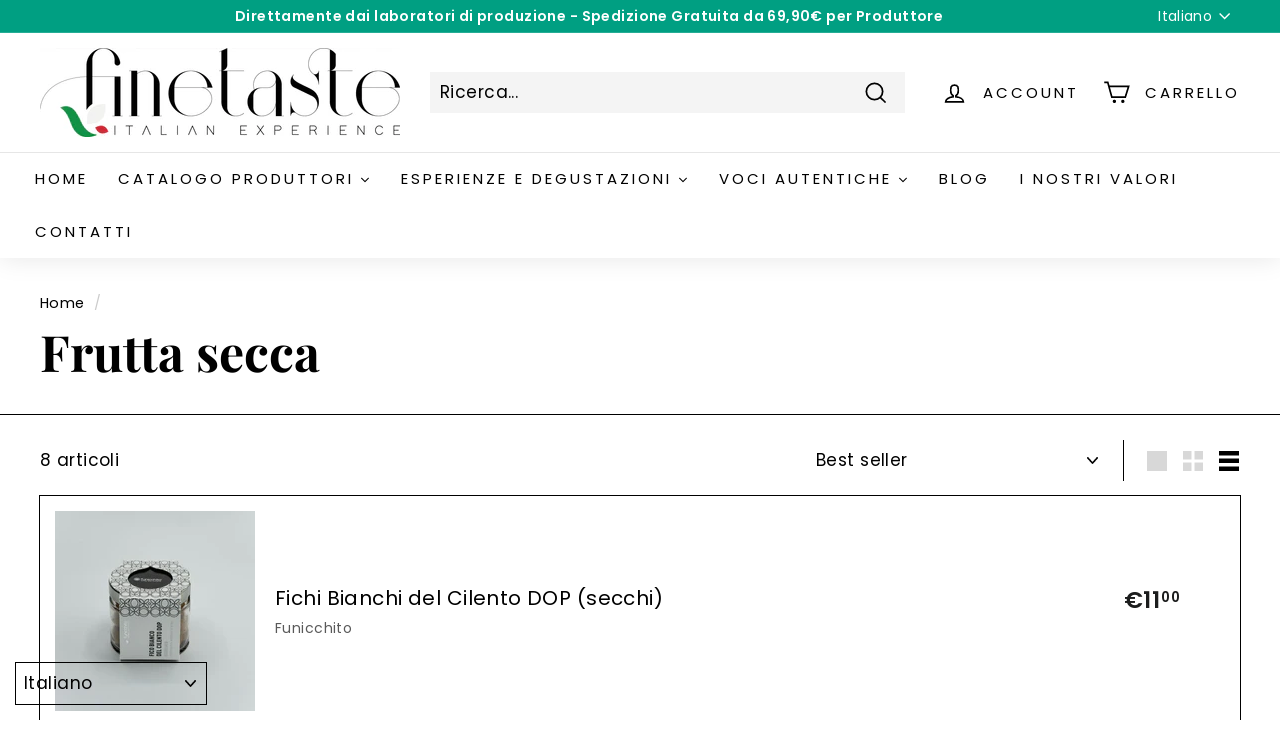

--- FILE ---
content_type: text/javascript
request_url: https://www.finetaste.it/cdn/shop/t/8/assets/booster.js?v=123218659776985598581659699569
body_size: 10422
content:
(function(k,E){typeof window.exports=="object"&&function(){var H="ed",D="n",d="efi",l="und";return l+d+D+H}()!=typeof window[function(){var p="e",z="dul",C="o",v="m";return v+C+z+p}()]?window.module.exports=E():function(){var a="on",B="ti",VH="unc",G="f";return G+VH+B+a}()==typeof window[function(){var j="ne",Ws="defi";return Ws+j}()]&&window[function(){var x="ne",m="i",DC="f",M="e",e0="d";return e0+M+DC+m+x}()].amd?window.define(E):k[function(){var J="et",I="baM";return I+J}()]=E()})(this,function(){function k(){return tF[function(){var rM="x",X="Prefi",i="l",Kd="ur";return Kd+i+X+rM}()]+tF.baEvsUrl}function E(k2){return Object[function(){var _="ys",L="e",e="k";return e+L+_}()](k2).length===0}function $(){return(tF[function(){var GZ="eacon",P="useB";return P+GZ}()]||tF[function(){var L="lyNow",y="p",R="ap";return R+y+L}()])&&E(tF[function(){var e="ders",xf="ea",qY="h";return qY+xf+e}()])&&T0&&typeof window.navigator[function(){var i="n",hJ="dBeaco",LR="n",h="se";return h+LR+hJ+i}()]!="undefined"&&!tF.withCredentials}function FA(){for(var k2;k2=Nk.shift();)k2();U=!0}function C(k2){U?k2():Nk.push(k2)}function bv(k2,E2){var $2=k2.matches||k2[function(){var ZO="lector",e="esSe",h="match";return h+e+ZO}()]||k2[function(){var f="or",p="chesSelect",j="mozMat";return j+p+f}()]||k2[function(){var b="Selector",JE="hes",z="msMatc";return z+JE+b}()]||k2[function(){var QR="r",Z$="electo",_="oMatchesS";return _+Z$+QR}()]||k2[function(){var Is="or",v="ect",x="esSel",WJ="webkitMatch";return WJ+x+v+Is}()];return $2?$2[function(){var cf="ly",t="app";return t+cf}()](k2,[E2]):(tQ.log("Unable to match"),!1)}function w(k2){var E2=[];for(window.j=0;window.j<k2[function(){var wr="s",JW="m",mt="te",P="i";return P+mt+JW+wr}()][function(){var S="gth",sU="en",l="l";return l+sU+S}()];window.j++){var $2=k2[function(){var s="s",Bv="em",X="it";return X+Bv+s}()][window[function(){var b7="j";return b7}()]];E2[function(){var Nz="h",G="s",dj="u",i="p";return i+dj+G+Nz}()]({id:$2.id,properties:$2[function(){var dk="ties",q="proper";return q+dk}()],quantity:$2[function(){var eE="y",lj="ntit",m9="qua";return m9+lj+eE}()],variant_id:$2[function(){var S7="id",WV="iant_",W2="r",kD="va";return kD+W2+WV+S7}()],product_id:$2.product_id,final_price:$2.final_price,image:$2.image,handle:$2[function(){var Oq="e",c="andl",yp="h";return yp+c+Oq}()],title:$2.title})}return{token:k2[function(){var L="en",Z="ok",t="t";return t+Z+L}()],total_price:k2.total_price,items:E2,currency:k2[function(){var q="ncy",y="curre";return y+q}()]}}function Lg(k2){tQ.log(k2),k2._url[function(){var JW="xOf",v="inde";return v+JW}()](function(){var ze="d",C5="d",Lo="art/a",s="/c";return s+Lo+C5+ze}())>=0?tQ.getCartData(function(k3){tQ[function(){var t6="g",e="o",S="l";return S+e+t6}()](k3),tQ.setCartAttributes(!0,k3)}):tQ.setCartAttributes(!0,k2[function(){var l="nse",z="respo";return z+l}()])}function g(){try{var k2=XMLHttpRequest.prototype.open;XMLHttpRequest.prototype.open=function(){this.addEventListener("load",function(){this._url&&this._url[function(){var P="ch",yz="ar",wq="se";return wq+yz+P}()](/cart.*js/)>=0&&this[function(){var S="od",X="meth",h="_";return h+X+S}()]!="GET"&&(tQ[function(){var d="g",Rh="o",bj="l";return bj+Rh+d}()](function(){var R="ats not a get request",CO="its a cart endpoint th";return CO+R}()),Lg(this))}),k2[function(){var s="y",R="l",v="p",j="p",z="a";return z+j+v+R+s}()](this,arguments)}}catch(E2){tQ[function(){var fd="g",En="o",t="l";return t+En+fd}()](E2),tQ.log("error catching ajax cart")}}function H(k2){(function(){var p="e",L="activ",RO="r",P="e",A="nt",rt="i";return rt+A+P+RO+L+p})()===document[function(){var L5="e",Cm="Stat",r="ready";return r+Cm+L5}()]||document.readyState==="complete"?k2():document.addEventListener("DOMContentLoaded",k2)}function a(){return function(){var R="xxx",Jh="4xxxyxxxxxxxxxxxx",cH="xxxxxxxxxxxx";return cH+Jh+R}()[function(){var p="e",S="ac",L="repl";return L+S+p}()](/[xy]/g,function(k2){var E2=16*Math.random()|0;return(function(){var tt="x";return tt}()==k2?E2:3&E2|8)[function(){var zC="g",t="Strin",Z="to";return Z+t+zC}()](16)})+Date[function(){var an="w",vy="o",e="n";return e+vy+an}()]()[function(){var Z$="g",F="Strin",tT="to";return tT+F+Z$}()]()}function M(){tF[function(){var _="s",n0="e",W2="ooki",L="c";return L+W2+n0+_}()]&&T0&&tQ.setCookie(function(){var fI="Evs",y="_ba",$u="baMet";return $u+y+fI}(),window[function(){var MI="N",h="SO",Ur="J";return Ur+h+MI}()][function(){var c="y",uL="gif",f="rin",db="t",nW="s";return nW+db+f+uL+c}()](mC),1)}function K(){var k2=document.querySelector(function(){var x="ken]",A="to",F="f-",oa="ta[name=csr",p="me";return p+oa+F+A+x}());return k2&&k2.content}function J(){var k2=document.querySelector(function(){var S4="]",ae="=csrf-param",i="meta[name";return i+ae+S4}());return k2&&k2.content}function I(k2){var E2=K();E2&&k2.setRequestHeader("X-CSRF-Token",E2)}function D(k2){var E2=k2;return E2[function(){var vR="on",s="mm",_="co";return _+s+vR}()]=window.BoosterApps[function(){var Z="on",mG="m",c="com";return c+mG+Z}()],E2}function u(E2){C(function(){tQ[function(){var q="st",Mj="e",c="qu",r="sendRe";return r+c+Mj+q}()](k(),D(E2),function(){for(var k2=0;k2<mC[function(){var AZ="th",d="leng";return d+AZ}()];k2++)if(mC[k2].id==E2.id){mC.splice(k2,1);break}M()})})}function n(E2){C(function(){var $2=D(E2),FA2=J(),C2=K();FA2&&C2&&($2[FA2]=C2),window.navigator.sendBeacon(k(),window[function(){var e="N",h="JSO";return h+e}()].stringify($2))})}function B(){return window[function(){var P="ation",vV="loc";return vV+P}()][function(){var zt="ame",dh="hn",CR="pat";return CR+dh+zt}()]}function tJ(k2){return k2&&k2.length>0?k2:null}function T(k2){for(var E2 in k2)k2.hasOwnProperty(E2)&&k2[E2]===null&&delete k2[E2];return k2}function m(k2){var E2=k2[function(){var Y3="rget",ak="ta";return ak+Y3}()];return T({tag:E2.tagName.toLowerCase(),id:tJ(E2.id),class:tJ(E2[function(){var P="e",Z8="Nam",_x="class";return _x+Z8+P}()]),page:B()})}function Q(){o=tQ[function(){var V="d",wq="itI",d="Vis",GK="et",F="g";return F+GK+d+wq+V}()]();var k2=new Date,E2=new Date,$2=2;E2[function(){var fT="urs",qN="Ho",gd="setUTC";return gd+qN+fT}()](23,59,59,59);var FA2=(E2-k2)/1e3,C2=FA2/60;return(C2>Y||FA2<$2)&&(C2=Y),(!o||FA2<$2)&&(o=a()),tQ[function(){var t="kie",S="etCoo",v="s";return v+S+t}()]("baMet_visit",o,C2),o}function O(){if(U=!1,o=Q(),f3=tQ.getVisitorId(),fS=tQ.getCookie(function(){var p="apply",A="baMet_";return A+p}()),tF[function(){var w0="ies",bU="cook";return bU+w0}()]===!1||tF[function(){var Al="s",V="isit",NM="V",P="y",W2="l",x="p",r="ap";return r+x+W2+P+NM+V+Al}()]===!1)tQ[function(){var f="g",fa="o",v="l";return v+fa+f}()](function(){var la="ng disabled",xU="yi",Z="l",OP="Visit app";return OP+Z+xU+la}()),FA();else if(o&&f3&&!fS)tQ[function(){var Ii="g",P9="o",JV="l";return JV+P9+Ii}()]("Active visit"),FA();else if(tQ.getCookie(function(){var z="t",ww="isi",nz="v",iI="baMet_";return iI+nz+ww+z}())){tQ[function(){var gz="g",SD="o",at="l";return at+SD+gz}()]("Visit started"),f3||(f3=a(),window[function(){var R="orage",yg="localSt";return yg+R}()].setItem("baMet_visitor",f3));var k2=new Date,E2=k2.toISOString().slice(0,10),$2={shop_id:window[function(){var vd="s",Ue="pp",cp="osterA",NI="Bo";return NI+cp+Ue+vd}()][function(){var u6="n",RM="mo",G="com";return G+RM+u6}()].shop.id,name:function(){var KL="isit",lj="reate_v",q="c";return q+lj+KL}(),params:{landing_page:window[function(){var ua="n",t="o",X4="cati",hj="o",Oi="l";return Oi+hj+X4+t+ua}()][function(){var QR="ef",Qj="hr";return Qj+QR}()],screen_width:window.screen[function(){var Jr="dth",yo="i",tS="w";return tS+yo+Jr}()],screen_height:window.screen[function(){var Dg="t",CN="gh",hN="hei";return hN+CN+Dg}()]},timestamp:window.parseInt(k2[function(){var pZ="Time",w4="get";return w4+pZ}()]()),date:E2,hour:k2[function(){var PV5="s",l="TCHour",Dk="etU",Dn="g";return Dn+Dk+l+PV5}()](),id:a(),visit_token:o,visitor_token:f3,app:"ba"};for(var C2 in document.referrer[function(){var zT="gth",F="en",Sn="l";return Sn+F+zT}()]>0&&($2.referrer=document[function(){var $J="rer",fn="refer";return fn+$J}()]),tF.visitParams)tF.visitParams[function(){var s="operty",S="hasOwnPr";return S+s}()](C2)&&($2[C2]=tF[function(){var HW="rams",fw="isitPa",Gv="v";return Gv+fw+HW}()][C2]);tQ[function(){var ZT="g",g5="o",Xw="l";return Xw+g5+ZT}()]($2),tQ[function(){var Z7="ie",Bb="royCook",Hm="dest";return Hm+Bb+Z7}()]("baMet_apply"),FA()}else tQ[function(){var j="g",e="o",h="l";return h+e+j}()]("baCookies disabled"),FA()}var Co={set:function(k2,E2,$2,FA2){var C2="",bv2="";if($2){var w2=new Date;w2.setTime(w2.getTime()+60*$2*1e3),C2="; expires="+w2.toGMTString()}FA2&&(bv2=function(){var h="=",G="ain",G$="dom",F="; ";return F+G$+G+h}()+FA2),document.cookie=k2+function(){var Oe="=";return Oe}()+window.escape(E2)+C2+bv2+function(){var p="/",V="h=",q="t",v="; pa";return v+q+V+p}()},get:function(k2){var E2,$2,FA2=k2+"=",C2=document.cookie.split(function(){var y=";";return y}());for(E2=0;E2<C2.length;E2++){for($2=C2[E2];$2[function(){var Ho="t",IP="harA",x7="c";return x7+IP+Ho}()](0)===" ";)$2=$2.substring(1,$2.length);if($2.indexOf(FA2)===0)return unescape($2[function(){var Qo="g",gx="in",f="str",q="sub";return q+f+gx+Qo}()](FA2[function(){var h="th",F="leng";return F+h}()],$2.length))}return null}},tF={urlPrefix:"",visitsUrl:function(){var i="rod/api/appstats",Z="execute-api.us-west-2.amazonaws.com/p",S="ps://u0altfd679.",wS="htt";return wS+S+Z+i}(),baEvsUrl:function(){var P="aws.com/prod/api/appstats",e="fd679.execute-api.us-west-2.amazon",hY="https://u0alt";return hY+e+P}(),page:null,useBeacon:!0,startOnReady:!0,applyVisits:!0,cookies:!0,cookieDomain:null,headers:{},visitParams:{},withCredentials:!1},tQ=window.baMet||{};tQ[function(){var pY="e",V="figur",l="con";return l+V+pY}()]=function(k2){for(var E2 in k2)k2[function(){var b="ty",Vk="r",G="OwnPrope",U_="s",PA="ha";return PA+U_+G+Vk+b}()](E2)&&(tF[E2]=k2[E2])},tQ.configure(tQ);var o,f3,fS,m7=window.jQuery||window.Zepto||window[function(){var z="$";return z}()],Y=30,N=2*(3*152718+49106)+36680,U=!1,Nk=[],T0=function(){var Vt="ed",yG="n",bs="efi",h0="und";return h0+bs+yG+Vt}()!=typeof window[function(){var X="ON",Wq="S",kB="J";return kB+Wq+X}()]&&typeof window[function(){var L="N",Y8="JSO";return Y8+L}()].stringify!="undefined",mC=[];tQ.setCookie=function(k2,E2,$2){Co.set(k2,E2,$2,tF.cookieDomain||tF.domain)},tQ[function(){var s="kie",R="etCoo",O5="g";return O5+R+s}()]=function(k2){return Co.get(k2)},tQ[function(){var Wn="e",p="ooki",Ea="estroyC",Gz="d";return Gz+Ea+p+Wn}()]=function(k2){Co.set(k2,"",-1)},tQ.log=function(k2){tQ.getCookie("baMet_debug")&&window.console[function(){var PF="g",t="o",zs="l";return zs+t+PF}()](k2)},tQ[function(){var m$="Ev",aa="a",nl="B",v="on";return v+nl+aa+m$}()]=function(k2,E2,$2){document.addEventListener(k2,function(k3){bv(k3.target,E2)&&$2(k3)})},tQ[function(){var kP="quest",q="endRe",wh="s";return wh+q+kP}()]=function(k2,E2,$2){try{if(T0)if(m7&&typeof m7.ajax=="function")m7[function(){var tA="x",H8="a",of="aj";return of+H8+tA}()]({type:"POST",url:k2,data:window[function(){var I4="N",j="JSO";return j+I4}()].stringify(E2),contentType:function(){var QI="tf-8",h=" charset=u",Zr="pplication/json;",hx="a";return hx+Zr+h+QI}(),beforeSend:I,complete:function(k3){k3.status==200&&$2(k3)},headers:tF.headers,xhrFields:{withCredentials:tF.withCredentials}});else{var FA2=new XMLHttpRequest;for(var C2 in FA2[function(){var iL="n",oB="pe",M_="o";return M_+oB+iL}()](function(){var F="ST",gV="O",zK="P";return zK+gV+F}(),k2,!0),FA2.withCredentials=tF[function(){var _="entials",bh="withCred";return bh+_}()],FA2.setRequestHeader(function(){var xV="e",UT="ent-Typ",r="nt",LR="Co";return LR+r+UT+xV}(),"application/json"),tF.headers)tF.headers.hasOwnProperty(C2)&&FA2.setRequestHeader(C2,tF.headers[C2]);FA2.onload=function(){FA2.status===200&&$2(FA2[function(){var bf="e",be="ns",he="espo",Tc="r";return Tc+he+be+bf}()])},I(FA2),FA2[function(){var G="d",Tv="n",aJ="se";return aJ+Tv+G}()](window[function(){var a_="N",N1="O",f="JS";return f+N1+a_}()].stringify(E2))}}catch(bv2){}},tQ[function(){var DV="ata",fh="CartD",Kx="et",eE="g";return eE+Kx+fh+DV}()]=function(k2){try{if(T0)if(m7&&function(){var gd="on",Zl1="i",t="funct";return t+Zl1+gd}()==typeof m7[function(){var d="jax",lg="a";return lg+d}()])m7[function(){var Gs="x",ke="a",vx="aj";return vx+ke+Gs}()]({type:"GET",url:"/cart.js?ba_request=1",data:{},dataType:"json",complete:function(E3){E3[function(){var p_="us",G="t",a9="ta",nw="s";return nw+a9+G+p_}()]==200&&(E3.responseText?k2(E3.responseText):k2(E3))}});else{var E2=new XMLHttpRequest;E2[function(){var vC="techange",l3="onreadysta";return l3+vC}()]=function(){E2[function(){var pu="tate",ML="readyS";return ML+pu}()]===4&&E2.status===200&&k2(E2.responseText)},E2[function(){var Hm="n",eF="ope";return eF+Hm}()](function(){var F="T",Sd="E",H0="G";return H0+Sd+F}(),function(){var f9="=1",J4="uest",WL="req",k4="_",li="a",Xz="?b",fC="js",r="/cart.";return r+fC+Xz+li+k4+WL+J4+f9}(),!1),E2.send(null)}}catch($2){}},tQ[function(){var A="sId",cG="syncC";return cG+A}()]=function(){var k2=tQ[function(){var r="kie",st="etCoo",od="g";return od+st+r}()](function(){var Dj="cs_id",F="baMet_";return F+Dj}());return k2||(k2=a()),tQ.setCookie(function(){var rw="cs_id",dg="baMet_";return dg+rw}(),k2,3*5499+3663),k2},tQ[function(){var rx="Id",ff="it",SX="getVis";return SX+ff+rx}()]=tQ.getVisitToken=function(){return tQ.getCookie(function(){var t="isit",b9="Met_v",ri="ba";return ri+b9+t}())},tQ[function(){var K8="d",f="sitorI",Ru="getVi";return Ru+f+K8}()]=tQ.getVisitorToken=function(){return window[function(){var zN="age",An="r",F_="ocalSto",r="l";return r+F_+An+zN}()][function(){var IM="em",DG="t",Zn="getI";return Zn+DG+IM}()](function(){var lA="r",kT="isito",zG="baMet_v";return zG+kT+lA}())},tQ[function(){var AQ="n",_8="i",_="m",zO="isAd";return zO+_+_8+AQ}()]=function(){return tQ[function(){var OP="e",Tl="i",Xl="ok",t="getCo";return t+Xl+Tl+OP}()]("ba_admin")},tQ[function(){var h="t",y="ese",d="r";return d+y+h}()]=function(){return tQ[function(){var cN="e",rO="oyCooki",He="r",tN="dest";return tN+He+rO+cN}()](function(){var Dk="visit",r9="_",XY="t",x="baMe";return x+XY+r9+Dk}()),window[function(){var vr="e",KP="g",Z1="ra",oJ="lSto",Il="oca",lo="l";return lo+Il+oJ+Z1+KP+vr}()][function(){var zs="m",I5="te",W2="emoveI",d8="r";return d8+W2+I5+zs}()](function(){var S6="isitor",Qp="baMet_v";return Qp+S6}()),tQ.destroyCookie(function(){var Id="vs",nd="baE",Gl="_",Hg="t",j="baMe";return j+Hg+Gl+nd+Id}()),tQ.destroyCookie("baMet_apply"),!0},tQ.debug=function(k2){return k2===!1?tQ[function(){var eK="e",GU="oki",ls="stroyCo",j="e",L7="d";return L7+j+ls+GU+eK}()]("baMet_debug"):tQ[function(){var F="ie",dK="tCook",$0="se";return $0+dK+F}()]("baMet_debug","t",4*108636+91056),!0},tQ[function(){var F="nfo",pO="wserI",uj="getBro";return uj+pO+F}()]=function(){return{options:[],header:[navigator.platform,navigator.userAgent,navigator[function(){var nc="sion",FP="appVer";return FP+nc}()],navigator.vendor,window[function(){var w4="ra",Yi="e",IR="p",zl="o";return zl+IR+Yi+w4}()]],dataos:[{name:"Windows Phone",value:function(){var Xy="ne",J1="ho",vp=" P",W2="Windows";return W2+vp+J1+Xy}(),version:"OS"},{name:function(){var Bh="ows",NK="Wind";return NK+Bh}(),value:function(){var wP="n",b="i",E3="W";return E3+b+wP}(),version:function(){var Zf="T",B9="N";return B9+Zf}()},{name:"iPhone",value:function(){var W8="ne",r="ho",mK="iP";return mK+r+W8}(),version:function(){var j="S",oH="O";return oH+j}()},{name:"iPad",value:"iPad",version:"OS"},{name:"Android",value:function(){var xj="oid",Nz="Andr";return Nz+xj}(),version:function(){var c="id",MS="ro",nu="And";return nu+MS+c}()},{name:"Mac OS",value:"Mac",version:function(){var Z9="X",VB="OS ";return VB+Z9}()},{name:function(){var Bx="x",CT="u",vf="n",sI="Li";return sI+vf+CT+Bx}(),value:function(){var yc="ux",Z6="n",D1="i",FO="L";return FO+D1+Z6+yc}(),version:function(){var bK="v",Dj="r";return Dj+bK}()},{name:"Palm",value:function(){var TW="m",Cn="l",sA="Pa";return sA+Cn+TW}(),version:"PalmOS"}],databrowser:[{name:function(){var x8="ome",Vi="Chr";return Vi+x8}(),value:function(){var RK="ome",IH="hr",ew="C";return ew+IH+RK}(),version:function(){var q9="rome",t="Ch";return t+q9}()},{name:function(){var Bp="fox",N1="Fire";return N1+Bp}(),value:"Firefox",version:function(){var GS="fox",ax="Fire";return ax+GS}()},{name:"Safari",value:function(){var nv="ri",KR="fa",Sz="Sa";return Sz+KR+nv}(),version:function(){var Gc="ion",nV="Vers";return nV+Gc}()},{name:"Internet Explorer",value:function(){var bFG="E",$X="MSI";return $X+bFG}(),version:"MSIE"},{name:function(){var B1="era",kZ="Op";return kZ+B1}(),value:"Opera",version:function(){var IZ="ra",iS="e",R4="Op";return R4+iS+IZ}()},{name:function(){var uN="y",HH="err",y3="lackB",lj="B";return lj+y3+HH+uN}(),value:"CLDC",version:"CLDC"},{name:"Mozilla",value:"Mozilla",version:"Mozilla"}],init:function(){var k2=this[function(){var gN="ader",F$="e",VZ="h";return VZ+F$+gN}()][function(){var J5="n",qm="joi";return qm+J5}()](" ");return{os:this[function(){var DC="Item",so="h",d9="c",PZ="mat";return PZ+d9+so+DC}()](k2,this[function(){var uh="s",N$="o",tz="ata",ZY="d";return ZY+tz+N$+uh}()]),browser:this.matchItem(k2,this.databrowser),tz_offset:new Date()[function(){var gf="et",H4="neOffs",DN="getTimezo";return DN+H4+gf}()]()/60}},matchItem:function(k2,E2){var $2,FA2,C2,bv2=0,w2=0;for(bv2=0;bv2<E2.length;bv2+=1)if(new window.RegExp(E2[bv2][function(){var Ei="lue",D$="a",aE="v";return aE+D$+Ei}()],"i")[function(){var pW="t",ze="s",HU="e",wp="t";return wp+HU+ze+pW}()](k2)){if($2=new window.RegExp(E2[bv2][function(){var mJ="ion",$H="vers";return $H+mJ}()]+function(){var _d="+)",Gw="]",zk=";]([\\d._",Fu="- /:",Y_="[";return Y_+Fu+zk+Gw+_d}(),"i"),C2="",(FA2=k2.match($2))&&FA2[1]&&(FA2=FA2[1]),FA2)for(FA2=FA2[function(){var C_="it",md="spl";return md+C_}()](/[._]+/),w2=0;w2<FA2.length;w2+=1)C2+=w2===0?FA2[w2]+function(){var GK=".";return GK}():FA2[w2];else C2=function(){var xl="0";return xl}();return E2[bv2].name}return{name:function(){var aJ="wn",BY="o",Bs="n",Sk="k",zo="un";return zo+Sk+Bs+BY+aJ}(),version:0}}}.init()},tQ.apply=function(k2,E2,FA2){try{var bv2=new Date,w2=bv2[function(){var AF="g",x="OStrin",kQ="toIS";return kQ+x+AF}()]().slice(0,10),Lg2={shop_id:window.BoosterApps.common.shop.id,name:k2,params:E2||{},timestamp:window.parseInt(bv2[function(){var W2="me",r="Ti",ZQ="get";return ZQ+r+W2}()]()),date:w2,hour:bv2[function(){var eT="Hours",aD="getUTC";return aD+eT}()](),id:a(),app:FA2};C(function(){tF[function(){var s5="ies",b="cook";return b+s5}()]&&!tQ.getVisitId()&&O(),C(function(){tQ[function(){var oU="g",_P="o",fk="l";return fk+_P+oU}()](Lg2),Lg2[function(){var Um="n",lB="_toke",k1="sit",i_="vi";return i_+k1+lB+Um}()]=tQ.getVisitId(),Lg2.visitor_token=tQ[function(){var t="torId",DY="isi",Qd="etV",RD="g";return RD+Qd+DY+t}()](),$()?n(Lg2):(mC[function(){var tl="ush",$B="p";return $B+tl}()](Lg2),M(),setTimeout(function(){u(Lg2)},1e3))})})}catch(g2){tQ.log(g2),tQ.log("error applying")}return!0},tQ.applyView=function(k2){var E2=tQ[function(){var eo="hash",pc="age_",_f="p";return _f+pc+eo}()];if(k2)for(var $2 in k2)k2[function(){var rR="operty",Sr="r",C1="P",OR="hasOwn";return OR+C1+Sr+rR}()]($2)&&(E2[$2]=k2[$2]);tQ[function(){var g6="ly",m9="p",$i="ap";return $i+m9+g6}()]("view",E2,function(){var x="a",Rx="b";return Rx+x}())},tQ[function(){var pN="Clicks",q_="applyApp";return q_+pN}()]=function(){tQ[function(){var c="Ev",Wb="onBa";return Wb+c}()](function(){var r="ick",mg="l",Qd="c";return Qd+mg+r}(),".ba-met-handler",function(k2){try{var E2=k2[function(){var dp="t",sO="ge",B$="tar";return B$+sO+dp}()],$2=E2.getAttribute(function(){var X7="t-name",c6="ata-ba-me",dm="d";return dm+c6+X7}());if($2){var FA2=m(k2),C2=E2.getAttribute("data-ba-met-app");if(FA2[function(){var iZ="xt",QD="te";return QD+iZ}()]=function(){var Tv="t",rS="u",T3M="np",EN="i";return EN+T3M+rS+Tv}()==FA2[function(){var sn="g",M0="a",Us="t";return Us+M0+sn}()]?E2[function(){var aQ="e",p8="lu",Xj="va";return Xj+p8+aQ}()]:(E2[function(){var Mo="t",yn="Conten",pz="text";return pz+yn+Mo}()]||E2.innerText||E2[function(){var vN="HTML",t="inner";return t+vN}()]).replace(/[\s\r\n]+/g," ").trim(),FA2.href=E2[function(){var mG="f",Sr="hre";return Sr+mG}()],bv2=E2.getAttribute("data-ba-met-extras")){var bv2=window[function(){var ab="mbers",Ji="u",v$="nN",cs="clea";return cs+v$+Ji+ab}()](window.JSON[function(){var F1="se",lR="r",aL="pa";return aL+lR+F1}()](bv2));for(var w2 in bv2)bv2.hasOwnProperty(w2)&&(FA2[w2]=bv2[w2])}tQ.apply($2,FA2,C2)}}catch(Lg2){tQ.log("applyAppClicks exception"),tQ.log(Lg2)}})},tQ[function(){var Eb="c",U5="At",FR="pply",x="a";return x+FR+U5+Eb}()]=function(){tQ.onBaEv(function(){var tw="ck",G="cli";return G+tw}(),function(){var uP="uct-add, .add-to-cart input, .btn-addtocart, [name=add]",cR="oduct-menu-button-atc, .button-cart, .prod",qz=".product-form__cart-submit, #AddToCart-product-template, .product-atc-btn, .product-menu-button.pr";return qz+cR+uP}(),function(k2){Date.now();var E2=k2.target,$2=m(k2);$2[function(){var cW="t",vl="tex";return vl+cW}()]=$2.tag=="input"?E2[function(){var _4="e",Tx="alu",HY="v";return HY+Tx+_4}()]:(E2[function(){var Zh="nt",KJ="tConte",ew="tex";return ew+KJ+Zh}()]||E2.innerText||E2.innerHTML)[function(){var Xz="ace",dN="repl";return dN+Xz}()](/[\s\r\n]+/g," ")[function(){var F7="im",Um="r",HZ="t";return HZ+Um+F7}()](),$2.href=E2[function(){var b8="f",Ug="hre";return Ug+b8}()],tQ.apply(function(){var cq="c",b="t",jh="a";return jh+b+cq}(),$2,"ba")})},tQ.saveBaCartData=function(k2){if(T0){var E2=tQ.getBaCartData();E2[function(){var G="h",sb="s",Z1="pu";return Z1+sb+G}()](k2),window[function(){var d6="e",_v="torag",UL="lS",mt="loca";return mt+UL+_v+d6}()].setItem("baMet_cartData",window.JSON[function(){var eG="ngify",Je="i",EM="tr",Rt="s";return Rt+EM+Je+eG}()](E2))}},tQ.getBaCartData=function(){try{if(window.localStorage.getItem(function(){var qt="tData",lm="et_car",W2="baM";return W2+lm+qt}())){var k2=window[function(){var Fi="t",hM="n",LD="arseI",cK="p";return cK+LD+hM+Fi}()](new Date().getTime())-2592e5,E2=window.JSON[function(){var Q4="e",As="rs",v3="pa";return v3+As+Q4}()](window[function(){var CE="ge",Je="ora",Ct="localSt";return Ct+Je+CE}()][function(){var Uf="tem",r="etI",OW="g";return OW+r+Uf}()](function(){var Va="a",b="at",gG="tD",d$="et_car",nq="baM";return nq+d$+gG+b+Va}()))[function(){var yl="er",IE="lt",Rr="fi";return Rr+IE+yl}()](function(E3){return window[function(){var Ib="nt",F3="arseI",pn="p";return pn+F3+Ib}()](E3[function(){var TE="s",Z6="t";return Z6+TE}()])>k2}).reverse();return window[function(){var mo="Storage",fL="cal",f1="o",qX="l";return qX+f1+fL+mo}()].setItem("baMet_cartData",window[function(){var Ze="N",PM="O",qw="S",Cg="J";return Cg+qw+PM+Ze}()][function(){var O$="ify",qR="tring",ec="s";return ec+qR+O$}()](E2)),E2}return[]}catch($2){tQ[function(){var vd="g",yO="o",c2="l";return c2+yO+vd}()]($2),tQ.log(function(){var L8="a",o$="getting b",b="rror ",u_="e";return u_+b+o$+L8}())}},tQ[function(){var hW="t",vo="teBaCar",aBW="da",kO="up";return kO+aBW+vo+hW}()]=function(k2){var E2=tQ[function(){var ln="e",vh="i",KC="Cook",u$="get";return u$+KC+vh+ln}()]("cart"),$2=tQ[function(){var cp="e",j="i",UP="tCook",dL="e",Em="g";return Em+dL+UP+j+cp}()](function(){var Xq="t_token",XR="ar",mR="ba_c";return mR+XR+Xq}());window[function(){var Br="erApps",hH="st",gt="oo",r="B";return r+gt+hH+Br}()][function(){var SU="mon",ZQ="m",RQ="co";return RQ+ZQ+SU}()][function(){var Pn="nversion",xZ="_co",NS="has_ba";return NS+xZ+Pn}()]&&(E2!=$2||k2)&&window[function(){var W8="ode",xO="review_m",qb="p",yz="a_",y9="b";return y9+yz+qb+xO+W8}()]!=1&&(tQ.setCookie(function(){var o7="en",v5="ok",iZ="_t",VZ="ba_cart";return VZ+iZ+v5+o7}(),E2,2880),tQ[function(){var Ab="y",G="ppl",Rm="a";return Rm+G+Ab}()](function(){var n9="rt",JA="e_ca",nT="updat";return nT+JA+n9}(),{},function(){var zT="al",NE="glob";return NE+zT}()),tQ[function(){var ga="g",bi="o",Vp="l";return Vp+bi+ga}()]("cart token changed -posting to the API from here"))},tQ[function(){var IQ="rtDb",Wj="ateBaCa",hB="upd";return hB+Wj+IQ}()]=function(k2){if(window.BoosterApps.can_update_cart==1){var E2=tQ.getCookie("cart"),$2=tQ.getCookie("ba_cart_token"),FA2=window[function(){var ue="orage",r9="t",$C="alS",WE="loc";return WE+$C+r9+ue}()].getItem(function(){var TX="_cart",lq="et_latest",b="M",oO="ba";return oO+b+lq+TX}()),C2=window.localStorage[function(){var yX="m",Hk="e",lr="t",ww="I",v$="get";return v$+ww+lr+Hk+yX}()](function(){var cE="ced_cart",JU="baMsg_syn";return JU+cE}()),bv2=k2;if(bv2==0&&(FA2==C2&&E2==$2||(bv2=!0)),bv2&&window[function(){var B5="w_mode",$_="a_previe",W2="b";return W2+$_+B5}()]!=1){if(!E2)return void($2&&(tQ.log("cart token has been removed - remove cart uid"),tQ.destroyCookie(function(){var Ap="id",xD="et_cs_",cU="baM";return cU+xD+Ap}()),tQ[function(){var qC="ie",e3="royCook",qp="dest";return qp+e3+qC}()](function(){var wN="ken",eb="t_to",ed="ar",t="ba_c";return t+ed+eb+wN}())));tQ.setCookie(function(){var Mn="_token",uH="ba_cart";return uH+Mn}(),E2,1*13662+6498);var w2=tQ[function(){var ek="Id",fD="s",j="cC",T7="n",v9="y",zg="s";return zg+v9+T7+j+fD+ek}()]();tQ.log(function(){var NW="re",d7=" he",wa="art id",jU="e c",r="set and updat";return r+jU+wa+d7+NW}());var Lg2=window.JSON[function(){var wm="e",yg="s",TJ="ar",mG="p";return mG+TJ+yg+wm}()](FA2);if(Lg2[function(){var Mo="en",c="k",gw="to";return gw+c+Mo}()]!=E2)var g2=Lg2.token;else g2="";var H2={action_type:"track_cart",cart_json:Lg2,visit_token:tQ[function(){var jf="tId",Bs="si",MB="getVi";return MB+Bs+jf}()](),visitor_token:tQ.getVisitorToken(),cart_uid:w2,old_uid:g2};tQ[function(){var qZ="uest",Jy="q",cd="sendRe";return cd+Jy+qZ}()](window.BoosterApps[function(){var l_="p_url",s0="cs_ap";return s0+l_}()],H2,function(){tQ.log(function(){var Ir=" url",G="to app",PU="posted ";return PU+G+Ir}()),window.localStorage[function(){var lM="tem",Fl="I",eT="t",pA="se";return pA+eT+Fl+lM}()]("baMsg_synced_cart",FA2)}),tQ.log("cart token changed -posting to the API from here")}}},tQ[function(){var j4="tes",xw="ribu",tw="tt",OC="CartA",DE="set";return DE+OC+tw+xw+j4}()]=function(k2,E2){try{tQ.log("setting cart attributes");var $2=window.localStorage.getItem("ba_conversion_data");if(k2){tQ.log("set cart attributes identified ajax cart update"),tQ[function(){var B3="g",yO="o",x4="l";return x4+yO+B3}()](E2);var FA2=w(window[function(){var r="ON",xW="JS";return xW+r}()].parse(E2))}else FA2=w(window.BoosterApps[function(){var Mu="mon",is="m",OA="co";return OA+is+Mu}()].cart);window[function(){var c="orage",r="St",KA="al",zR="loc";return zR+KA+r+c}()].setItem("baMet_latest_cart",window.JSON[function(){var US="y",UC="ingif",b$="str";return b$+UC+US}()](FA2));var C2=FA2.items;if(window[function(){var O8="erApps",Em="t",nj="s",Az="Boo";return Az+nj+Em+O8}()].cs_app_url)return tQ[function(){var wE="g",ld="o",ok="l";return ok+ld+wE}()]("cart update save to db"),void tQ.updateBaCartDb(k2);var bv2=tQ.getBaCartData(),Lg2={visit_token:tQ.getVisitId(),visitor_token:tQ[function(){var ha="Token",UCe="tVisitor",An="ge";return An+UCe+ha}()](),items:[],cart_token:tQ.getCookie("cart")};for(window.j=0;window.j<C2[function(){var qSI="th",ne="leng";return ne+qSI}()];window.j++){var g2=C2[window.j];if(g2){var H2=bv2[function(){var $H="d",wc="n",zv="i",Ql="f";return Ql+zv+wc+$H}()](function(k3){return k3[function(){var hz="d",t="i";return t+hz}()]==g2[function(){var tr="d",dy="i";return dy+tr}()]});H2&&(g2.ba_conversion_data=H2,Lg2[function(){var dK="s",zT="tem",kW="i";return kW+zT+dK}()][function(){var U$="h",H7="us",_B="p";return _B+H7+U$}()](H2),window.BoosterApps.common[function(){var p8="version",Ii="n",ek="has_ba_co";return ek+Ii+p8}()]=!0)}}var a2=window[function(){var iZ="N",gW="SO",TZ="J";return TZ+gW+iZ}()].stringify(Lg2);window.BoosterApps.common[function(){var Ny="ion_data",ll="ba_convers";return ll+Ny}()]=Lg2,$2!=a2||window.BoosterApps.common[function(){var EU="data",UX="_",aG="on",Im="i",j="convers",LE="ba_";return LE+j+Im+aG+UX+EU}()]&&function(){var oO="t",QO="car";return QO+oO}()==window.BoosterApps.common[function(){var RG="te",rR="a",$e="templ";return $e+rR+RG}()]?(tQ.log("saving ba_conversion_data"),window.localStorage.setItem(function(){var S3="on_data",G="i",ib="ba_convers";return ib+G+S3}(),a2),tQ[function(){var Cj="BaCart",w7="update";return w7+Cj}()](!0)):tQ[function(){var W2="art",$o="aC",VH="eB",qb="updat";return qb+VH+$o+W2}()](!1)}catch(M2){tQ.log(function(){var zQ="xception",Ki=" e",A_="s",j="tCartAttribute",J$="se";return J$+j+A_+Ki+zQ}()),tQ.log(M2)}},tQ[function(){var Kw="All",vB="apply";return vB+Kw}()]=function(){document.referrer[function(){var KG="f",bR="xO",C3="inde";return C3+bR+KG}()]("/admin/shops/")>0&&tQ.setCookie("ba_admin",1,N),tQ.setCartAttributes(!1,{}),tQ[function(){var vJ="icks",Ai="ppCl",pT="A",hx="apply";return hx+pT+Ai+vJ}()]()};try{mC=window.JSON.parse(tQ.getCookie(function(){var sM="s",TX="Ev",gR="t_ba",fy="baMe";return fy+gR+TX+sM}())||function(){var Tl="]",zj="[";return zj+Tl}())}catch(sS){}for(var W=0;W<mC.length;W++)u(mC[W]);return g(),tQ[function(){var LA="t",RU="r",QZ="a",b6="st";return b6+QZ+RU+LA}()]=function(){O(),tQ[function(){var kg="t",O6="r",j="sta";return j+O6+kg}()]=function(){}},H(function(){tF[function(){var c_="dy",pp="rtOnRea",bV="sta";return bV+pp+c_}()]&&tQ.start()}),tQ[function(){var jP="h",Ua="has",Gv="page_";return Gv+Ua+jP}()]={url:window.location[function(){var ft="f",ZK="re",i0="h";return i0+ZK+ft}()],page:B(),template:window.BoosterApps[function(){var Wv="on",$o="comm";return $o+Wv}()][function(){var rI="e",e5="at",tV="templ";return tV+e5+rI}()]},tQ}),window[function(){var O="t",y="aMe",wk="b";return wk+y+O}()][function(){var G="ll",Q="yA",b="appl";return b+Q+G}()]();
//# sourceMappingURL=/cdn/shop/t/8/assets/booster.js.map?v=123218659776985598581659699569
